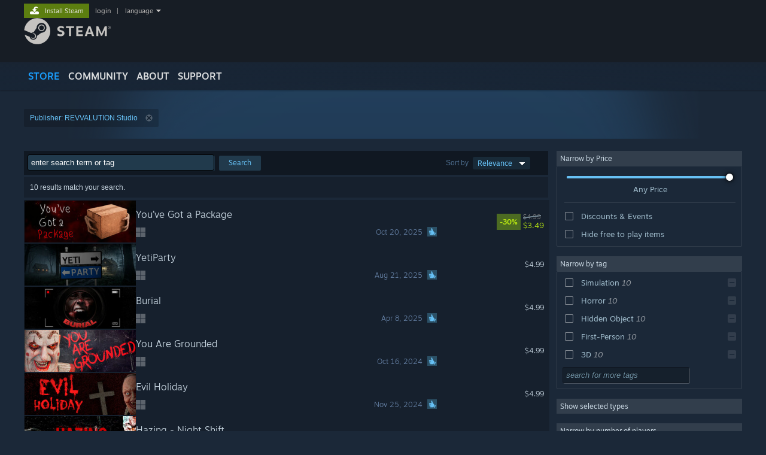

--- FILE ---
content_type: text/javascript;charset=UTF-8
request_url: https://store.fastly.steamstatic.com/public/javascript/jquery.filter.js?v=DGFlsws4j4Jj&l=english&_cdn=fastly
body_size: 364
content:

/* <script type="text/javascript"> */

(function( $ ){

	$.fn.tableFilter = function( options )
	{
		return this.each(function()
		{
			var settings = $.extend( {
				'control': false,
				'clearButton' : false,
				'defaultText': false,
				'onfilter' : false,
				'maxvisible' : false,
				'dataattribute' : 'filter-meta'
			}, options);

			var container = this;
			var $container = $(this);

			var $control = $(settings.control); // jQuery wrapped version.

			function setup()
			{
				$control.bind( 'keyup', function( event ) { updateFilter( event ) } );
				$control.bind( 'change', function( event ) { updateFilter( event ) } );
				$control.bind( 'focus', function( event ) { focus( event ) } );
				$control.bind( 'blur', function( event ) { blur( event ) } );
				$control.change();

				$control.val(settings.defaultText);
				$control.addClass('blur');

				$container.on( 'tablefilter_update', function( event ) { updateFilter( event ); } );
				$container.on( 'tablefilter_clear', function( event ) { clearInput( event ); } );

				if ( settings.clearButton )
				{
					$(settings.clearButton).bind( 'click', function( event ) { clearInput( event ) } );
					$(settings.clearButton).hide();
				}
			}

			function focus()
			{
				var strFilterText = $control.val();
				if( settings.defaultText && strFilterText == settings.defaultText  )
					$control.val("");

				$control.removeClass('blur');
			}

			function blur()
			{
				var strFilterText = $control.val();
				if( strFilterText.length == 0 )
				{
					if( settings.defaultText )
						$control.val(settings.defaultText);
					$control.addClass('blur');
				}
			}

			function clearInput( event )
			{
				$control.val("");
				$control.focus();
				updateFilter( event );
			}

			function updateFilter( event )
			{
				var strFilterText = String($control.val()).toLowerCase();
				if ( strFilterText == settings.defaultText.toLowerCase() )
					strFilterText = '';

				if ( settings.clearButton )
				{
					if( strFilterText.length == 0 )
					{
						$(settings.clearButton).hide();
					}
					else
					{
						$(settings.clearButton).show();
					}
				}

				var nVisible = 0;
				$.each($container.children(), function() {
					$item = $( this );
					var strHaystack = $item.data( settings.dataattribute );
					if( strHaystack == undefined )
						return true;
					strHaystack = String(strHaystack).toLowerCase();

					if( ( strFilterText.length > 0 && strHaystack.indexOf(strFilterText) === -1 ) ||
						( settings.maxvisible != false && nVisible > settings.maxvisible ) )
					{
						$item.hide();
					}
					else
					{
						$item.show();
						nVisible++;
					}

				});
				if ( settings.onfilter )
				{
					settings.onfilter();
				}
			}

			setup();
		});

	};

})( jQuery );




--- FILE ---
content_type: image/svg+xml
request_url: https://store.fastly.steamstatic.com/public/images/search_checkbox_not.svg
body_size: 282
content:
<?xml version="1.0" encoding="utf-8"?>
<!-- Generator: Adobe Illustrator 24.0.0, SVG Export Plug-In . SVG Version: 6.00 Build 0)  -->
<svg version="1.1" id="Layer_1" xmlns="http://www.w3.org/2000/svg" xmlns:xlink="http://www.w3.org/1999/xlink" x="0px" y="0px"
	 viewBox="0 0 16 16" style="enable-background:new 0 0 16 16;" xml:space="preserve">
<style type="text/css">
	.st0{fill:#FFFFFF;}
</style>
<path class="st0" d="M12.9,1H3.2C2,1,1,2,1,3.2v9.5C1,14,2,15,3.2,15h9.6c1.2,0,2.2-1,2.2-2.2V3.2C15.1,2,14.1,1,12.9,1z M12.2,8.7
	H3.9V7h8.3V8.7z"/>
</svg>


--- FILE ---
content_type: text/javascript;charset=UTF-8
request_url: https://store.fastly.steamstatic.com/public/javascript/searchpage.js?v=CG2sQ-dQlSMV&l=english&_cdn=fastly
body_size: 10718
content:

const k_rgClientSideFilterNames = [ 'hide_owned', 'hide_ignored', 'hide_wishlist' ];

InitializeGPFocusRestoreTimeout( false );

function DisplayAdvancedSearch()
{
	new Effect.BlindUp( 'advanced_search_toggle', {duration: 0.25}  );
	new Effect.BlindDown( 'advanced_search_ctn', {duration: 0.25} );
}
function HideAdvancedSearch()
{
	new Effect.BlindDown( 'advanced_search_toggle', {duration: 0.25}  );
	new Effect.BlindUp( 'advanced_search_ctn', {duration: 0.25} );
}

function OnLocationChange ( elIgnored, hash )
{
	if ( hash && hash.length > 1 )
	{
		FillFormFromNavigation( hash.substr(1) );
	}
	else if ( !g_bUseHistoryAPI )
	{
		var query = '';
		var href = window.location.href;
		var iQuery = href.indexOf( '?' );
		if ( iQuery > 0 )
			query = href.substr( iQuery + 1 );
		FillFormFromNavigation( query );
	}
}

// Apply verified and playable totals to the filter checkbox text.  If bSteamOS is true show SteamOS compatibility instead.
function PopulateHWCompatFacetData( rgCompatFacetData, rgSteamOSFacetData, bIncludeParens, bSteamOS )
{
	let $Container = $J('#deck_compatibility_search_filter');

	if ( bSteamOS )
	{
		let $Compatible = $Container.find( '.tab_filter_control_row[data-value=' + 2 + ']'); 
		let nCompatible = -1;

		for ( var i = 0; i < rgSteamOSFacetData.length; i++ )
		{
			if ( rgSteamOSFacetData[i][0] == 2 )
				nCompatible = rgSteamOSFacetData[i][1];
		}

		if ( nCompatible == -1 )
			$Compatible.find('.tab_filter_control_count').css( {display: 'none' } );
		else 
			$Compatible.find('.tab_filter_control_count').text( bIncludeParens ? "(" + v_numberformat( nCompatible ) + ")" : v_numberformat( nCompatible ) ).css( {display: '' } ); 
	}
	else // Show Deck Verified
	{
		let $Verified = $Container.find( '.tab_filter_control_row[data-value=' + 3 + ']');
		let $Playable = $Container.find( '.tab_filter_control_row[data-value=' + 2 + ']');
		let nVerified = -1;
		let nPlayable = -1;

		for ( var i = 0; i < rgCompatFacetData.length; i++ )
		{
			if ( rgCompatFacetData[i][0] == 3 )
				nVerified = rgCompatFacetData[i][1];
			else if ( rgCompatFacetData[i][0] == 2 )
				nPlayable = rgCompatFacetData[i][1];
		}

		if ( nVerified == -1 )
			$Verified.find('.tab_filter_control_count').css( {display: 'none' } );
		else 
			$Verified.find('.tab_filter_control_count').text( bIncludeParens ? "(" + v_numberformat( nVerified ) + ")" : v_numberformat( nVerified ) ).css( {display: '' } ); 

		if ( nPlayable == -1 )
			$Playable.find('.tab_filter_control_count').css( {display: 'none' } );
		else 
			$Playable.find('.tab_filter_control_count').text( bIncludeParens ? "(" + v_numberformat( nPlayable ) + ")" : v_numberformat( nPlayable ) ).css( {display: '' } ); 
	}
}

// This sorts our tags by frequency (tag facet) or explicitly (forced top)
g_TagMap = null;
function PopulateTagFacetData( rgTagFacetData, rgForcedTop, bHydrate=false)
{
	var $Container = $J('#TagFilter_Container');
	var $Tags = $Container.children('div').detach();

	// Map of tag IDs to HTML elements
	if ( !g_TagMap )
	{
		g_TagMap = {};
		$Tags.each( function() {
			var $Tag = $J(this);
			g_TagMap[$Tag.data('value')] = $Tag;
		} );
	}

	var nIndex = 0;
	var rgDisplayedTags = {};

	// Move our forcedTop elements to the top of our control.
	for ( var i = 0; i < rgForcedTop.length; i++ )
	{
		var tagid = rgForcedTop[i];
		var $Tag = g_TagMap[ tagid ];
		$Container.append( $Tag );
		$Tag.show();
		rgDisplayedTags[ tagid ] = true;
		nIndex++;
		$Tag.find('.tab_filter_control_count').css( {display: 'none' });
	}

	// Walk the rest of our tags that have facet counts and continue appending.
	for ( var i = 0; i < rgTagFacetData.length; i++ )
	{
		var tagid = rgTagFacetData[i][0];
		var count = rgTagFacetData[i][1];

		if (rgDisplayedTags[tagid])
			continue;

		rgDisplayedTags[ tagid ] = true;
		
		var textCount = v_numberformat( count );
		
		if(bHydrate){
			if(count > 500)
			{
				//500+: round to the nearest 100
				count = Math.floor(count/100) * 100;
			}
			else if(count > 100)
			{
				//101-500: round to the nearest 50
				count = Math.floor(count/50) * 50;
			}
			else if(count > 50)
			{
				//51-100: round to the nearest 10
				count = Math.floor(count/10) * 10;
			}
			else if(count > 10)
			{
				//10-50: round to the nearest 5
				count = Math.floor(count/5) * 5;
			}
			textCount = v_numberformat( count );
			textCount += "+";
		}
		
		var $Tag = g_TagMap[tagid];
		if ( !$Tag ) // Facet data may include banned or missing tags.
			continue;
		$Tag.find('.tab_filter_control_count').text( textCount ).css( {display: '' });
		$Container.append( $Tag );
		if ( nIndex++ > 15 )
			$Tag.hide();
		else
			$Tag.show();
	}

	//Add any remaining tags.
	for ( var tagid in g_TagMap )
	{
		if ( rgDisplayedTags[tagid] )
			continue;	//handled above

		var $Tag = g_TagMap[tagid];
		$Tag.find('.tab_filter_control_count').css( {display: 'none' });
		$Container.append( $Tag );
		if ( nIndex++ > 15 )
			$Tag.hide();
		else
			$Tag.show();
	}

	// apply tag filter text if not empty
	$Container.trigger( 'tablefilter_update' );
}

// This sorts languages by, first already selected ones, then languages from user preferences
g_LangMap = null;
function PopulateLangFilterData( rgSelectedLanguages, rgLanguagesShowOnTop )
{
	var $Container = $J('#LanguageFilter_Container');
	var $Langs = $Container.children('div').detach();

	// Map of language IDs to HTML elements
	if ( !g_LangMap )
	{
		g_LangMap = {};
		$Langs.each( function() {
			var $Lang = $J(this);
			g_LangMap[ $Lang.data('value') ] = $Lang;
		} );
	}

	var nIndex = 0;
	var rgDisplayedLangs = {};

	// First move our already selected elements to the top of our control.
	for ( var i = 0; i < rgSelectedLanguages.length; i++ )
	{
		var langid = rgSelectedLanguages[ i ];
		var $Lang = g_LangMap[ langid ];
		$Container.append( $Lang ).show();
		rgDisplayedLangs[ langid ] = true;
		nIndex++;
	}

	// Then move our prioritized languages to the top as well, below the already active ones
	for ( var i = 0; i < rgLanguagesShowOnTop.length; i++ )
	{
		var langid = rgLanguagesShowOnTop[ i ];
		if ( rgDisplayedLangs[ langid ] )
			continue;	//handled above
		var $Lang = g_LangMap[ langid ];
		$Container.append( $Lang ).show();
		rgDisplayedLangs[ langid ] = true;
		nIndex++;
	}

	// Add any remaining languages, show if there's still room
	for ( var langid in g_LangMap )
	{
		if ( rgDisplayedLangs[ langid ] )
			continue;	//handled above

		var $Lang = g_LangMap[ langid ];
		$Container.append( $Lang );
		if ( nIndex++ > 15 )
			$Lang.hide();
		else
			$Lang.show();
	}

	if ( rgSelectedLanguages.length )
	{
		$J('#LanguageFilter_Container').css( {maxHeight: ''} );
	}

	// apply tag filter text if not empty
	$Container.trigger( 'tablefilter_update' );
}

function FillFormFromNavigation( querystring, link_click, initial_load )
{
	var rgLocationParams = querystring.toQueryParams();

	$J('.tab_filter_control.checked').removeClass('checked');

	if ( rgLocationParams['term'] )
		rgLocationParams['displayterm'] = rgLocationParams['term'];
	else
		rgLocationParams['displayterm'] = 'enter search term or tag';

	$J( "#hide_filtered_results_warning" ).val( link_click ? 1 : "" );

	var form = $J('#advsearchform');
	// in responsive mode, these elements are reparented to the localmenu_content area
	var addtlOptions = $J('.localmenu_content #additional_search_options');
	g_bPopulatingSearchControls = true;
	$J(":input",form ).add(':input', addtlOptions).each(function(input, element)
	{

		if ( !element || !element.name )
			return true;

		var name = element.name;

				if ( name == 'snr' || name == 'ignore_preferences' || name == 'hide_filtered_results_warning' )
			return true;

		var newvalue = rgLocationParams[name];

		if ( $( name + '_dselect_container') )
		{
			// it's a dselect, handle appropriately
			if ( newvalue )
			{
				if ( element.value != newvalue )
					DHighlightItemByValue( name, newvalue, true );
			}
			else
			{
				if ( element.value )
					DHighlightItem( name, 0, true );
			}
		}
		else
		{
			if ( element )
			{
				element.value = newvalue ? newvalue : '';
				if ( newvalue )
				{
					var rgSplitValues = newvalue.split(',');
					for( var i=0; i<rgSplitValues.length; i++)
					{
						$J('div[data-param=\''+jqEscapeSelectorAttribute(name)+'\'][data-value=\''+jqEscapeSelectorAttribute(rgSplitValues[i])+'\']').addClass('checked');
					}
					$J('div[data-param=\''+jqEscapeSelectorAttribute(name)+'\'][data-value=__toggle]').addClass('checked');
				}
			}
		}
	});

	if ( typeof UpdatePriceRangeControl !== 'undefined' )
		UpdatePriceRangeControl( rgLocationParams['maxprice'] );

	g_bPopulatingSearchControls = false;

	AjaxSearchResultsInternal( !link_click, initial_load );
}

function OnSearchDselectChange( elem, name )
{
	if ( elem.value )
		$( name + '_control' ).addClassName( 'withvalue' );
	else
		$( name + '_control' ).removeClassName( 'withvalue' );

	AjaxSearchResults();
}

function GatherSearchParameters()
{
	var rgRawParameters = $('advsearchform').serialize( true );

	for ( var key in rgRawParameters )
	{
		if ( !rgRawParameters[key] || key == 'displayterm' )
			delete rgRawParameters[key];
	}

	return rgRawParameters;
}

/**
 * Return the number of active search and client side filters
 */
function GetNumActiveSearchFilters()
{
	const k_rgNonFilterKeys = [ 'displayterm', 'sort_by', 'force_infinite', 'snr', 'page' ];
	var numActive = 0;

	var rgRawParameters = $( 'advsearchform' ).serialize( true );
	for ( var key in rgRawParameters )
	{
		if ( rgRawParameters[ key ] && !k_rgNonFilterKeys.includes( key ) )
			numActive += rgRawParameters[key].split(',').length;
	}

	for ( var strFilter of k_rgClientSideFilterNames )
	{
		var $Control = $J( "span[data-param='hide'][data-value='" + strFilter + "']" );
		if ( $Control.length > 0 && $Control.hasClass( 'checked' ) )
			numActive++;
	}

	return numActive;
}

/**
 * If page includes a num_active_filters element, update the innerhtml to the current count
 */
function UpdateFilterButtonText()
{
	var $elemNumActiveFilters = $J( '.num_active_filters' );
	if ( $elemNumActiveFilters.length > 0 )
	{
		$numFilters = GetNumActiveSearchFilters();
		$numFiltersString = $numFilters > 0 ? ' (' + $numFilters + ')' : '';

		$filterText = "Filters";

		$elemNumActiveFilters[0].innerHTML = $filterText + $numFiltersString;
	}
}

/**
 * Clear all selected filters
 */
function ResetFilters()
{
	// clear active filters
	var $Controls = $J( 'span.checked' );
	$Controls.each( function( i, element) {
		element.click();
	});

	// reset slider to 'Any Price'
	if ( typeof UpdatePriceRangeControl !== 'undefined' )
		UpdatePriceRangeControl();

	// clear search term and update results
	ReplaceTerm("");
}

function ReplaceTerm( term )
{
	$J( "#realterm" ).val( term );
	$J( "#term" ).val( term );
	AjaxSearchResults();
}

var g_ajaxInFlight = null;
var g_rgDesiredParameters = null;
var g_rgCurrentParameters = null;
var g_bPopulatingSearchControls = false;
var g_bUseHistoryAPI = !!(window.history && window.history.pushState);
var g_strUnfilteredURL = '';
function AjaxSearchResults()
{
	// we're in the middle of filling in all the controls from the hash parameter
	if ( g_bPopulatingSearchControls )
		return;

	// all page # changes come through as location changes, so reset to 1 here
	//	when changing search parameters
	$('search_current_page').value = 1;

	// reset
	$J( "#hide_filtered_results_warning" ).val( "" );

	AjaxSearchResultsInternal( false, false );
}

// Sets the URL to include all the params from rgParameters, and places
// them in the history interface under the 'params' key if supported.
//
// If oHistoryStash is set, those options will also be stored in the
// history interface, but will *not* appear in the URL.
function UpdateUrl( rgParameters, oHistoryStash = {}, bPushState = true )
{
	var fnUpdateState = bPushState ? history.pushState : history.replaceState;

	if ( g_bUseHistoryAPI )
	{
		oHistoryStash.params = rgParameters;
		if ( history.state.legacy_web_root )
			oHistoryStash['legacy_web_root'] = history.state.legacy_web_root; // preserve gamepad navigation history

		fnUpdateState.call( history, oHistoryStash, '', '?' + Object.toQueryString( rgParameters ) );
	}
	else
		window.location = '#' + Object.toQueryString( rgParameters );
}

function AjaxSearchResultsInternal( bOnLocationChange, bInitialLoad )
{
	// we're in the middle of filling in all the controls from the hash parameter
	if ( g_bPopulatingSearchControls )
		return;

	var rgParameters = GatherSearchParameters();

	// remove snr for history purposes
	var snr = rgParameters['snr'];
	delete rgParameters['snr'];
	if ( rgParameters['sort_by'] == '_ASC' )
		delete rgParameters['sort_by'];
	if ( rgParameters['page'] === 1 || rgParameters['page'] === '1' )
		delete rgParameters['page'];

	// don't want this on the url either
	var hide_filtered_results_warning = rgParameters['hide_filtered_results_warning'];
	delete rgParameters['hide_filtered_results_warning'];

	// don't default the language filter even if doing a hard page refresh
	rgParameters['ndl'] = 1;

	if ( ( bInitialLoad && g_bUseHistoryAPI ) || !bOnLocationChange )
		UpdateUrl( rgParameters, {}, !bOnLocationChange );

	if ( snr )
		rgParameters['snr'] = snr;

	if ( hide_filtered_results_warning )
		rgParameters['hide_filtered_results_warning'] = hide_filtered_results_warning;

	UpdateTags();

	ExecuteSearch( rgParameters );
}

function ExecuteSearch( rgParameters )
{
	if ( g_ajaxInFlight )
	{
		g_rgDesiredParameters = rgParameters;
		return;
	}

	// we've already loaded or are loading the parameters requested
	if ( g_rgCurrentParameters && Object.toQueryString( g_rgCurrentParameters ) == Object.toQueryString( rgParameters ) )
		return;

	// On tablet hide the virtual keyboard
	if ( window.UseTabletScreenMode && window.UseTabletScreenMode() ) 
	{
		GPShowVirtualKeyboard( false );
	}

	g_rgCurrentParameters = rgParameters;
	new Effect.Fade( $('search_result_container'), { from: 1.0, to: 0.5, duration: 0.1 } );
	g_ajaxInFlight = new Ajax.Updater( 'search_results', 'https://store.steampowered.com/search/results', { parameters: rgParameters, method: 'get', evalScripts: true, onComplete: SearchCompleted.bind( null, rgParameters ) } );
}

function HandleFilteredResultsWarning()
{
	var elemFilteredWarning = $J( "#search_results_filtered_warning" );
	if ( elemFilteredWarning.length != 0 )
	{
		$J( "#search_results_filtered_warning_persistent" ).html( elemFilteredWarning.html() );
		elemFilteredWarning.remove();
		$J( "#search_results_filtered_warning_persistent" ).removeClass( "collapsed" );
	}
	else
	{
		$J( "#search_results_filtered_warning_persistent" ).addClass( "collapsed" );
	}

	$J('div.dropdown[data-dropdown-html]').v_tooltip({ 'dataName': 'dropdownHtml', 'defaultType':'html', 'createOnLoad': true, 'destroyWhenDone': false, 'childActiveCSSClass': 'hover', 'useMouseEnterEvent': false, 'useClickEvent': true, 'preventDefault':false, 'location':'bottom', 'tooltipClass': 'dropdown_container', 'parentActiveCSSClass': 'hover', 'offsetY':0, 'fadeSpeed': 0, 'inheritParentMinWidth': true});
}

function SearchCompleted( parameters, transport )
{
	if ( !parameters['hide_filtered_results_warning'] )
	{
		HandleFilteredResultsWarning();
	}

	g_ajaxInFlight = null;

	if ( typeof GDynamicStore != 'undefined' )
		GDynamicStore.DecorateDynamicItems( $J('#search_results' ) );

	if ( g_rgDesiredParameters )
	{
		ExecuteSearch( g_rgDesiredParameters );
		g_rgDesiredParameters = null;
	}

	if (typeof(GDynamicStore) !== 'undefined')
		GDynamicStore.DecorateDynamicItems();

	UpdateFilterButtonText();

	InitInfiniteScroll( parameters );
}

function SearchLinkClick( elem )
{
	var href = elem.href;
	var iQuery = href.indexOf( '?' );
	if ( iQuery > 0 && href.length > iQuery + 1 )
	{
		var query = href.substr( iQuery + 1 );
		if ( g_bUseHistoryAPI )
			FillFormFromNavigation( query, true );
		else
			window.location = '#' + query;
	}
	else
	{
		// ?? not sure
		window.location = href;
	}
	$J(window ).scrollTop( $J('.page_header_ctn.search' ).offset().top - GetResponsiveHeaderFixedOffsetAdjustment() );
}

LocationHashObserver = Class.create(Abstract.TimedObserver, {
	getValue: function() {
		return window.location.hash;
	}
} );

// Function generator that stashes the current page number so we can get back there if navigated back to the page.
function fnStashSearchPositionHistory( nPageNo, sItemKey )
{
	return function()
	{
		// Grab our search params from the form.
		var rgParams = GatherSearchParameters();

		// Inject our PageNo
		if ( nPageNo > 1 )
			rgParams['page'] = nPageNo;

		// Update the URL, stashing infiniscroll + itemKey in history storage.
		UpdateUrl( rgParams, { infiniscroll: true, itemkey: sItemKey } );
	};
}

function IsNavFromBackButton()
{
	// '2' is a magic number in the spec for back/forward. The important thing for us
	// is it's not reload or direct navigation.
	// https://www.w3.org/TR/navigation-timing/#performancenavigation
	return g_bUseHistoryAPI && window.performance && window.performance.navigation.type == 2;
}

// Smoothly scrolls us to the last element the user was viewing.
function HandleBackReposition()
{
	// Nothing to do unless we've an itemkey stashed and they hit the back button.
	if ( !( IsNavFromBackButton() && history.state && history.state.itemkey ) )
	{
		SetGPFocusRestoreTimeout(); // If we're on Deck restore focus for gamepad navigation
		return;
	}

	// Find the item we want to be scrolling to.
	var sItemKey = history.state.itemkey;
	var nodeItem = $J( "a[data-ds-itemkey='" + history.state.itemkey + "']" );

	if ( nodeItem.length == 0 )
	{
		SetGPFocusRestoreTimeout(); // If we're on Deck restore focus for gamepad navigation
		return;
	}

	// 'html, body' makes Firefox happy, as well as working in other browsers.
	$J('html, body').animate({
		// Scroll to just before the element we're after.
		scrollTop: nodeItem.offset().top - nodeItem[0].offsetHeight
	});

	var origBackground = nodeItem.css('background-color');

	// Pulse the item's colour to draw attention to it.
	nodeItem.css({
		'background-color': '#aaaaaa',
		'transition': 'background-color ease-in 1s'
	});

	setTimeout( function() {
		nodeItem.css({ 'background-color': origBackground });
	}, 1000 );

	// If we're on Deck restore focus for gamepad navigation once scrolling finishes
	if ( window.UseTabletScreenMode && window.UseTabletScreenMode() )
	{
		SetGPFocusRestoreTimeout();
		document.addEventListener( 'scroll', function() {
			SetGPFocusRestoreTimeout();
		});
	}

	// Remove our itemkey from the state to avoid risk of double-scrolls.
	delete history.state.itemkey;
}

// Returns a boolean as to whether InfiniScroll should be used.
// Does not examine user preferences.
function BShouldUseInfiniscroll()
{
	// InfiniScroll is enabled by default.
	var bEnable = true;

	var url = new URL( window.location.href );

	// If infinite scroll is forced on, then it's forced on.
	if ( url.searchParams.get( 'force_infinite' ) )
		return true;

	// If we see a page number, we'd normally disable InfiniScroll...
	if ( url.searchParams.get('page') )
		bEnable = false;

	// But if the user has hit back and originally came from infiniscroll, reanable it.
	if ( IsNavFromBackButton() && history.state && history.state.infiniscroll )
		bEnable = true;

	return bEnable;
}

function InitSearchPage()
{
	if ( g_bUseHistoryAPI )
	{
		$J(window).on('popstate', function( e ) {
			var oState = e.originalEvent.state;

			FillFormFromNavigation( window.location.search ? window.location.search.substr(1) : '' );
		});

		if ( window.location.hash.length )
		{
			FillFormFromNavigation( window.location.hash.substr(1), false, true /* initial load - will ReplaceState */ );
		}
		else
		{
			g_rgCurrentParameters = GatherSearchParameters();
		}
	}
	else
	{
		new LocationHashObserver( null, 0.2, OnLocationChange );
		if ( window.location.hash && window.location.hash.length > 1 )
		{
			// seems like this isn't needed for all browsers, but it is needed for the client
			OnLocationChange( null, window.location.hash );
		}
	}

	HandleFilteredResultsWarning();
	InitInfiniteScroll(g_rgCurrentParameters);
	DecorateFilterControls();
}

// Adds an element to an array that we've encoded in a string.
function strArrayAdd( strArray, strElement )
{
	if ( ! strArray )
		return strElement

	var rgValues = strArray.split(',');

	if( $J.inArray( strElement, rgValues ) == -1 )
		rgValues.push( strElement )

	return rgValues.join(',');
}

// Remove an element from an array we've encoded in a string.
function strArrayDel( strArray, strElement )
{
	if (! strArray)
		return "";

	if ( strElement === null )
		return strArray;

	var rgValues = strArray.split(',');

	if( rgValues.indexOf( strElement ) != -1 )
		rgValues.splice( rgValues.indexOf( strElement ), 1 );

	return rgValues.join(',');
}

// Decorates all our filter controls with event handlers.
function DecorateFilterControls()
{
	$J('.tab_filter_control_include, .tab_filter_control_not').each( function() {
		var $Control = $J(this);
		var bClientSideOnly = $Control.data('clientside');

		$Control.attr( 'data-gpfocus', 'item' );

		// Skip client-side only fields.
		if (bClientSideOnly)
		    return;

		var strParam = $Control.data('param'); // Eg: 'tags'
		var value = $Control.data('value');
		var $dataStore = $J('#' + strParam);
		var antiField = $dataStore.data('antifield');

		$Control.mousedown( function( event ) {
			event.preventDefault(); // don't take focus on a checkbox click
		});

		$Control.click( function() {
			if ( $Control.parent().hasClass('disabled') )
				return;

			var $antiStore = antiField ? $J('#' + antiField) : null;
			var strValues = decodeURIComponent( $dataStore.val() );
			value = String(value); // Javascript: Dynamic types except sometimes not.
			var bIsToggle = ( value === '__toggle' );

			var finalValue = null;
			var finalAntiValue = null;

			// When checking a field, we need to remove values from the antistore, if it
			// exists.
			if ( !$Control.hasClass( 'checked' ) ) {
				if ( bIsToggle )
				{
					finalValue = 1;
				}
				else {
					finalValue = strArrayAdd( strValues, value );
					if ( $antiStore ) {
						$antiStore.val( strArrayDel( $antiStore.val(), value ) );

						// Remove checked from the anti-element, if it exists.
						$J("span[data-value="+value+"][data-param="+antiField+"]").removeClass( 'checked' );

					}
				}
				// Set checked on our parent row.
				$Control.parent().addClass( 'checked' );
			}
			// When unchecking a field, no extra anti-field work is needed.
			else {
				if ( !bIsToggle )
					finalValue = strArrayDel( strValues, value );

				// Remove checked on our parent row.
				$Control.parent().removeClass( 'checked' );
			}

			$Control.toggleClass('checked');
			$J("#"+strParam).val( finalValue );
			AjaxSearchResults();
		});
	});
}

// Infinite scroll state is kept on the function itself.
InitInfiniteScroll.oController = null;
InitInfiniteScroll.bEnabled = false;
InitInfiniteScroll.nScrollSize = 25; // Default, can be modified by calling page.

function InitInfiniteScroll( rgParameters )
{
	var self = InitInfiniteScroll;

	// Stop if disabled by preferences.
	if ( ! self.bEnabled )
		return null;

	// Stop if overriden by navigation.
	if  (! BShouldUseInfiniscroll() )
		return null;

    // Copy our params so we don't surprise our caller by changing theirs.
    rgParameters = Object.assign({}, rgParameters);

	// Clear any existing infinite scroll so we don't mix search results.
	if (typeof( self.oController ) != "undefined" && self.oController !== null )
		self.oController.Stop();

	var oScrollOptions = {
		"pagesize": self.nScrollSize,                 // How many results to load per request.
		"page": parseInt( rgParameters['page'] ) - 1, // InfiniScroll assumes pages count from zero.
		"total_count": 1000,                          // Placeholder - Filled with real value after our first load.
		"prefix": "search_results",                   // Where to put our results
		"trigger_height": 1620,                       // How many px from the bottom before triggering next load
	};

	self.oController = new CAjaxInfiniteScrollingControls( oScrollOptions, 'https://store.steampowered.com/search/results' );

	// We've committed to infinite scroll, so we'll flip our hidden field on. This later gets stashed in the URL,
	// so if the user returns using the back button we keep their infinite scroll settings.
	$J('#force_infinite').val(1);

	// Make sure our backend knows we're infinite scrolling, and don't need a whole page.
	rgParameters['infinite'] = "1";

	InfiniteCleanupUrlParams();

	// Infinite scroll handler populates our pagination controls, so we don't have to.
	delete rgParameters['start'];
	delete rgParameters['count'];
	delete rgParameters['page'];

	self.oController.SetStaticParameters(rgParameters);

	// Disable regular pagination, enable results-loading section.
	$J('.search_pagination').hide();

	// Set handler to trim duplicates. Right now this re-checks every time, so there's potential for saving
	// cycles by calculating what's newly loaded and just checking those.
	self.oController.SetPageChangedHandler(function( iPageNo, oUpdatedDom )
	{
		if ( GDynamicStore != null )
		{
			GDynamicStore.DecorateDynamicItems($J(oUpdatedDom));
		}
		// We need to check if something is a bundle or package first as they may also set data-ds-appid with
		// the apps they contain.
		var arrayAttrs = [ "data-ds-bundleid", "data-ds-packageid", "data-ds-appid" ];

		var mapDuplicates = {};

		// Javascript doesn't auto-create ("autovivify") map keys more than one layer deep, so set them up.
		for (var i=0; i < arrayAttrs.length; i++ )
		{
			mapDuplicates[ arrayAttrs[i] ] = {};
		}

		oUpdatedDom.childNodes.forEach( function ( item )
		{
			// No attributes? Not a node we can work with.
			if ( ! item["attributes"] )
				return;

			AddSearchPositionClickHandler( item );

			for (var i = 0; i < arrayAttrs.length; i++)
			{

				// Remove duplicate results.
				var strAttr = arrayAttrs[i];
				var node = null;
				if ( node = item.attributes[ strAttr ] )
				{
					var id = node['nodeValue'];

					if ( mapDuplicates[strAttr][ id ] )
					{
						// Duplicate! Hide it.
						item.hide();
					}
					else
					{
						mapDuplicates[ strAttr ][ id ] = true;
					}
					break;
				}
			}
		});

		// Re-fire our scroll-handler on the next tick, because after client-side filtering there may not be enough results to fill the screen.
		// This will only load more results if our list isn't long enough, and respects the rate-limit we've got in place for scrolling.
		setTimeout( function() {
			self.oController.OnScroll();
		}, 1 );
	});

	// Kick off an infinite scroll check immediately, in case the user is on a high-res screen and doesn't have a scrollbar.
	self.oController.OnScroll();

	return self.oController;
}

// Cleans up any params we've stashed in the URL to make sure the user returns to the right spot in their query when
// using the back button.
function InfiniteCleanupUrlParams()
{
	var url = new URL( location.href );
	var params = new URLSearchParams( url.search );

	if ( params.has('force_infinite') || params.has('page') )
	{
		params.delete('force_infinite');
		params.delete('page');
		url.search = params.toString();
		history.replaceState( history.state, "", url.toString() );

		// We're only here if they've used the back-button with infinite-scroll, so enable the
		// banner at the top to show results from the start.
		var $reloadNotice = $J("#search_infiniscroll_reload_container");
		$reloadNotice.show();
		$reloadNotice.click( function() {
			location.href = url.toString();
		});
	}
}

// Decorates the given node with a click handler to support smoothly returning
// to it on navigation back through the browser history.
// Does nothing if the node is not a store item.
function AddSearchPositionClickHandler( item )
{
	var attrPageNo = item.attributes[ 'data-search-page' ];
	var sItemKey = item.attributes[ 'data-ds-itemkey' ].value;

	if ( attrPageNo && sItemKey )
	{
		$J(item).click( fnStashSearchPositionHistory( parseInt( attrPageNo.value ), sItemKey ) ); 

		// Remove the page number, so we don't try to attach a click handler again.
		item.removeAttributeNode(attrPageNo);
	}
}

// This handles our croutons at the top of the page.
function AddSearchTag( strParam, strValue, strLabel, fnOnClick, strIcon = null )
{
	if( $J('#searchtag_tmpl').length == 0 )
		return;
	var eleTag = $J('#searchtag_tmpl').clone( true );
	eleTag.id = "";
	eleTag[0].dataset.tag_param = strParam;
	eleTag[0].dataset.tag_value = strValue;
	eleTag.addClass('tag_dynamic');
	$J(".label", eleTag).text(strLabel);
	$J(".btn", eleTag).click( fnOnClick );

	var $icon = $J(".search_crouton_icon", eleTag);

	// Add an icon, or remove the icon element
	if (strIcon)
		$icon.attr("src",strIcon);
	else
		$icon.remove();

	eleTag.css('display', 'inline-block');
	$J('.termcontainer').append(eleTag);
}

function ExpandOptions( e, target )
{
	var options = $J('#' + target);
	options.css( { 'max-height': '', 'height': 'auto' } );
	$J(e).hide();
}

function RemoveSearchTag( strParam, strValue )
{
	$J('div[data-tag_param=\''+strParam+'\'][data-tag_value=\''+strValue+'\']').remove();
}

function UpdateTags()
{
	$J('.tag_dynamic').remove();
	$J('#termsnone').show();
	var rgActiveTags   = $J('#TagFilter_Container .tab_filter_control.checked');
	var rgActiveUntags = $J('#TagFilter_Container .tab_filter_control_not.checked');

	// Search term
	var strTerm = $J("#realterm").val();
	if( strTerm )
	{
		AddSearchTag( 'term', strTerm, '"'+strTerm+'"', function(tag) { $J("#realterm").val(""); $J("#term").val(""); AjaxSearchResults(); return false; } );
		$J('#termsnone').hide();
	}

	// Publisher
	var strPublisher = $J("#publisher").val();
	if( strPublisher )
	{
		AddSearchTag( 'publisher', strPublisher, "Publisher" + ': '+strPublisher, function(tag) { $J("#publisher").val(""); AjaxSearchResults(); return false; } );
		$J('#termsnone').hide();
	}

	// Developer
	var strDeveloper = $J("#developer").val();
	if( strDeveloper )
	{
		AddSearchTag( 'publisher', strDeveloper, "Developer" + ': '+strDeveloper, function(tag) { $J("#developer").val(""); AjaxSearchResults(); return false; } );
		$J('#termsnone').hide();
	}

	if ( rgActiveTags.length )
	{
		for( var i=0; i < rgActiveTags.length; i++)
		{
			var Tag = $J(rgActiveTags[i]);
			AddSearchTag( Tag.data('param'), Tag.data('value'), $J('.tab_filter_control_label', Tag).text(), function(tag) { return function() { tag.click(); return false; } }(Tag) );
			if ( !Tag.is(':visible') )
			{
				Tag.trigger( 'tablefilter_update' );
			}
		}

		$J('#TagFilter_Container').css( {maxHeight: ''} );
		$J('#termsnone').hide();
	}

	// NOT tags.
	if ( rgActiveUntags.length ) {
		for ( var i=0; i < rgActiveUntags.length; i++ ) {
			var $untag = $J(rgActiveUntags[i]);
			AddSearchTag( $untag.data('param'), $untag.data('value'), $untag.data('loc'), function(elem) { return function() { elem.click(); return false; } }($untag), $untag.data('icon') );
		}
		$J('#termsnone').hide();
	}
}

function EnableClientSideFilters( CUserPreferences )
{
	var oFilters = {};
	var results_container = $J("#search_results");

	// If we're using the dynamic store, hide our results until it finishes loading,
	// otherwise they can appear and then disappear.
	if ( GDynamicStore )
		results_container.addClass('results_loading');

	for ( var strFilter of k_rgClientSideFilterNames )
	{
		// Find our control widget for this filter.
		var $Control = $J("span[data-param='hide'][data-value='" + strFilter + "']");

		if ($Control.length < 1)
		{
			console.log("Could not find clientside control for", strFilter );
			continue;
		}

		if ( CUserPreferences[ strFilter ] )
		{
			results_container.addClass(strFilter);
			$Control.addClass("checked");
			$Control.parent().addClass("checked");
		}

		// Click handler to toggle this filter.
		$Control.click( OnClickClientFilter($Control, strFilter, results_container) );
	}

	// Schedule our results to appear once we've finished decorating them.
	// Dynamic store will trigger the event immediately if it's already finished loading.
	GDynamicStore.OnReady( function() {
		results_container.removeClass( 'results_loading' );
	} );
}

// This exists as a function returning a function to ensure that we've got
// function-scope for our closures, because *some* browsers don't properly do
// block-scope.

function OnClickClientFilter( $Control, strFilter, results_container )
{
    return function() {
        var $document = $J(document);
        nSavedOffset = $Control[0].getBoundingClientRect().top;

        $Control.toggleClass('checked');

		var bChecked = $Control.hasClass('checked');

		// We don't just 'toggle' classes here, because if things somehow get out of whack, then
		// they'll stay out of whack. Instead we yoke the container to our control's value.
        if ( bChecked )
		{
            results_container.addClass(strFilter);
			$Control.parent().addClass("checked");
        }
		else 
		{
            results_container.removeClass(strFilter);
			$Control.parent().removeClass("checked");
        }

        // Our viewport will "jump" with the results list changing in length, so we calculate where we
        // need to be to be to keep the side-menu in the same location, and "scroll" to there.
        var nFixScrollOffset = $document.scrollTop() - nSavedOffset + $Control[0].getBoundingClientRect().top;
        $document.scrollTop(nFixScrollOffset);

		// Update the user's preferences back-end, so the toggles remain sticky. SavePrefs explicitly allows
		// only a subset to be posted for update. There's no checking if this succeeds, as what would we
		// do if it fails?
		
		var oPrefs = { 'sessionid' : g_sessionID };
		oPrefs[strFilter] = bChecked ? 1 : 0;
		
		$J.post(
			'https://store.steampowered.com/account/savesearchpreferences',
			oPrefs
		);

		UpdateFilterButtonText();
    };
}

function OnClickShowFilteredContentSettingsModal()
{
	let $dialog = ShowConfirmDialog(
		"Content Filtering",
		"The preferences you set affect what titles are displayed to you throughout the Steam Store, including on the home page, search results, etc.",
		"View unfiltered search results",
		"Close",
		"Edit your preferences" );

	$dialog.done( function( strButton ) {
		if ( strButton == 'OK' )
		{
			top.location.href = g_strUnfilteredURL;
		}
		else if ( strButton == 'SECONDARY' )
		{
			top.location.href = "https://store.steampowered.com/account/preferences/";
		}
	}  );
}

function jqEscapeSelectorAttribute(str)
{
	if (str)
		return str.replace(/([ #;?%&,.+*~\':"!^$[\]()=>|\/@])/g,'\\$1');

	return str;
}

function InitAutocollapse()
{
	var prefs = GetCollapsePrefs();
	$J('.search_collapse_block').each( function() {
		var $Block = $J(this);
		$Block.attr('data-gpnav','rows').attr('data-gpfocus','group');
		var name = $Block.data('collapseName');
		var bCollapsed;
		if ( prefs[ name ] !== undefined )
			bCollapsed = prefs[ name ];
		else
			prefs[ name ] = bCollapsed = $Block.data('collapseDefault');

		bCollapsed = bCollapsed && !( $Block.find('.tab_filter_control.checked').length > 0 );

		$Block.children('.block_content').css( 'height', '' );

		if ( bCollapsed )
		{
			$Block.addClass( 'collapsed' );
			$Block.children('.block_content').hide();
		}

		$Block.children('.block_header').on( 'click', function() {
			if ( $Block.hasClass('collapsed') )
			{
				prefs[ name ] = false;
				$Block.children('.block_content').slideDown( 'fast' );
			}
			else
			{
				prefs[ name ] = true;
				$Block.children('.block_content').slideUp( 'fast' );
			}

			$Block.toggleClass('collapsed');
			SaveCollapsePrefs( prefs );
		});

		$Block.on('v_gpfocus', function() {
			if ( $Block.hasClass('collapsed') )
			{
				// show but don't modify preferences
				$Block.children('.block_content').slideDown( 'fast' );
				$Block.toggleClass('collapsed');
			}
		});
	});
}

function GetCollapsePrefs()
{
	var data = WebStorage.GetLocal( 'search_collapse_prefs' );
	return data || {};
}

function SaveCollapsePrefs( data )
{
	WebStorage.SetLocal( 'search_collapse_prefs', data );
}

